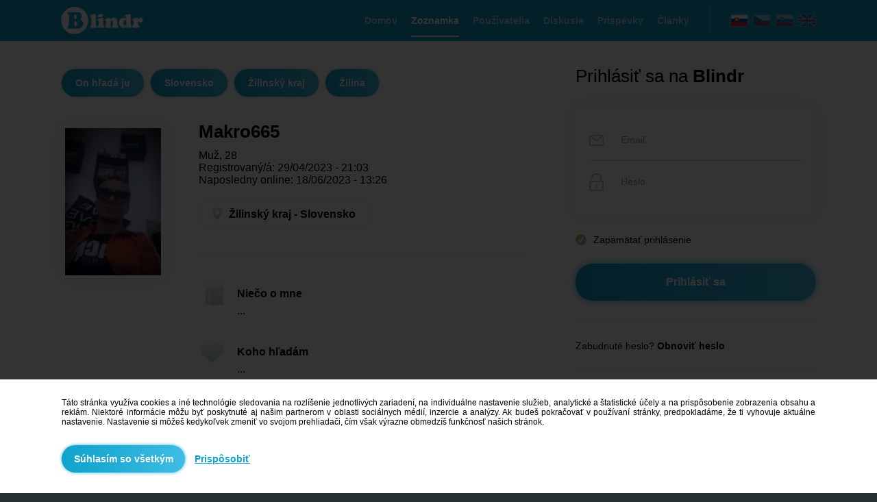

--- FILE ---
content_type: text/html; charset=UTF-8
request_url: https://zoznamka.blindr.eu/zoznamenie/makro665/664946391/
body_size: 5402
content:
   
<!DOCTYPE html>
<html lang="sk">
  <head>
    <meta http-equiv="Content-Type" content="text/html;charset=utf-8">
    <meta name="description" content="Makro665 - On hľadá ju Žilinský kraj - Žilina. Niečo o mne: .... Koho hľadám: ....">
    <meta name="keywords" content="on hlada ju, on hlada ju zilinsky kraj, zoznamka zilinsky kraj, zoznamenie zilinsky kraj, on hlada ju zilina, zoznamka zilina, zoznamenie zilina">
    <meta name="author" content="info@blindr.online">
    <meta name="robots" content="all, index, follow">    
    <meta property="og:type" content="website"> 
    <meta property="og:url" content="https://zoznamka.blindr.eu/zoznamenie/makro665/664946391/"> 
    <meta property="og:image" content="https://images.blindrdata.eu/thumbfb.png">    
    <meta property="og:title" content="Makro665 - On hľadá ju Žilinský kraj - Žilina">  
    <meta property="og:description" content="Makro665 - On hľadá ju Žilinský kraj - Žilina. Niečo o mne: .... Koho hľadám: ...."> 
    <meta name="theme-color" content="#1aa5cf">
    <meta name="msapplication-navbutton-color" content="#1aa5cf">
    <meta name="apple-mobile-web-app-status-bar-style" content="#1995bb">  
    <meta name="google-site-verification" content="iaxXz-DTyq1f_5NcVyDwX9U9A76HiqLs8kZxDgORmZo">
    <meta name="google-site-verification" content="DTScx0cbtnIaEARgXjXHhIP3m8pBRm6TW4ITRRKPw8k">
    <link rel="alternate" media="only screen and (max-width: 640px)" href="https://zoznamka.m.blindr.eu/zoznamenie/makro665/664946391/">
    <link rel="canonical" href="https://zoznamka.blindr.eu/zoznamenie/makro665/664946391/">
    <meta name="facebook-domain-verification" content="0o2psdy0qpslzb10fjoly9jrapfj8n" />
    <link rel="alternate" hreflang="sk" href="https://zoznamka.blindr.eu/zoznamenie/makro665/664946391/">
<link rel="alternate" hreflang="cs" href="https://seznamka.blindr.eu/seznameni/makro665/664946391/">
<link rel="alternate" hreflang="en" href="https://dating.blindr.eu/date/makro665/664946391/">
<link rel="alternate" hreflang="sl" href="https://zmenki.blindr.eu/spoznavanje/makro665/664946391/">
  
    <title>Makro665 - On hľadá ju Žilinský kraj - Žilina</title> 
        <link type="image/png" rel="shortcut icon" href="/favicon.png">
    <link type="text/css" rel="stylesheet" href="/css.css?v=9999999561">
    <script type="text/javascript" src="/include/js/jquery.js"></script>
    <script type="text/javascript" src="/include/js/preload.js"></script>
    <script type="text/javascript" src="/include/js/decode.js"></script>
    <script type="text/javascript" src="/include/js/base64.js"></script>
    <link type="text/css" rel="stylesheet" href="/include/scrollbar/perfect-scrollbar.css">
    <script type="text/javascript" src="/include/scrollbar/perfect-scrollbar.js"></script>   
    <link type="text/css" rel="stylesheet" href="/include/slider/jquery-ui.css">
    <script type="text/javascript" src="/include/slider/jquery-ui.js"></script>      
    <script type="text/javascript">
      //AJAX
      $.ajaxSetup({
        cache: false
      });   
      
      //ADS
      function adse(){
        $.get("/system/scripts/script_action.php?t=16&d=0");
      }
      function adsb(){
        $("<style type='text/css'>.showads{display:none!important}</style>").appendTo("head");
        $.get("/system/scripts/script_action.php?t=16&d=1");
      }         
    </script> 
    <script type="text/javascript" src="//pagead2.googlesyndication.com/pagead/js/adsbygoogle.js" onload="adse()" onerror="adsb()" async></script>   
       
    <noscript><meta http-equiv="refresh" content="0;url=https://blindr.eu/system/errors/error_js.php"></noscript>              
  </head> 
     
  <body  style="background-color:#FFFFFF;min-width:1150px">                  
       

<script type="text/javascript">
//Load
$(document).on("ready",function(){ 
  $("#welcome").fadeTo("slow","1",function(){
    $("body").css("background-color","#263032");   
  }); 
}); 
</script>        
                                                                         
<!-- MAIN -->
<div class="sys_welcome25" id="welcome">
  <div class="sys_welcome4">
    <div style="width:1100px" class="sys_welcome15">
      
<!-- HEADER -->
<div  class="sys_welcome_main33"> 
  <div class="sys_welcome_main39">
  
    <!-- H1 -->
    <div class="invisible"><h1>Makro665 - On hľadá ju Žilinský kraj - Žilina</h1></div> 
    
    <!-- Logo -->
    <div class="sys_welcome_main40"><a href="https://sk.blindr.eu/"><img src="https://images.blindrdata.eu/logo_big.png" alt="Blindr" style="height:46px"></a></div>

    <!-- Flags -->
    <div class="sys_welcome_main41">
      <div style="cursor:default">
<a href="http://sk.blindr.eu/?frm=sk&a=1" title="Slovenčina"><img src="https://images.blindrdata.eu/flags/sk_big.png" alt="sk" class="sys_welcome_flags1" style="opacity:1"></a> 
<a href="http://cz.blindr.eu/?frm=cz&a=1" title="Čeština"><img src="https://images.blindrdata.eu/flags/cz_big.png" alt="cz" class="sys_welcome_flags1" ></a> 
<a href="http://si.blindr.eu/?frm=si&a=1" title="Slovenščina"><img src="https://images.blindrdata.eu/flags/si_big.png" alt="si" class="sys_welcome_flags1" ></a>
<a href="http://en.blindr.eu/?frm=en&a=1" title="English"><img src="https://images.blindrdata.eu/flags/en_big.png" alt="en" class="sys_welcome_flags2" ></a>
</div>    </div>
    
    <div class="sys_welcome_main42">
      <div class="sys_welcome_menu1" style="color:#a9d9ed"><a href="https://sk.blindr.eu/" title="Domov" style="color:inherit"><h2 class="sys_welcome_menu2">Domov</h2></a></div>
<div class="sys_welcome_menu1" style="color:#FFFFFF;border-bottom:2px solid #FFFFFF"><a href="https://zoznamka.blindr.eu" title="Zoznamka" style="color:inherit"><h2 class="sys_welcome_menu2">Zoznamka</h2></a></div>
<div class="sys_welcome_menu1" style="color:#a9d9ed"><a href="https://sk.blindr.eu/pouzivatelia/" title="Používatelia" style="color:inherit"><h2 class="sys_welcome_menu2">Používatelia</h2></a></div>
<div class="sys_welcome_menu1" style="color:#a9d9ed"><a href="https://sk.blindr.eu/diskusia/" title="Diskusie" style="color:inherit"><h2 class="sys_welcome_menu2">Diskusie</h2></a></div>
<div class="sys_welcome_menu1" style="color:#a9d9ed"><a href="https://sk.blindr.eu/prispevky/" title="Príspevky" style="color:inherit"><h2 class="sys_welcome_menu2">Príspevky</h2></a></div>
<div class="sys_welcome_menu1" style="color:#a9d9ed"><a href="https://blog.blindr.eu/sk/" title="Články" target="_blank" style="color:inherit"><h2 class="sys_welcome_menu2">Články</h2></a></div>    </div>
    
  </div>
</div>

<!-- MAIN -->
<div style="width:1100px;margin-top:60px" class="center">

  <!-- LEFT -->
  <div style="float:left;width:680px;margin-right:70px">       
    <div class="sys_welcome_profile2"><a href="/on-hlada-ju/" title="Zoznamka On hľadá ju"><div class="sys_welcome_profile1 input_tlacidlo_hover_blue1">On hľadá ju</div></a><a href="/on-hlada-ju/slovenska-republika/" title="Zoznamka Slovensko"><div class="sys_welcome_profile1 input_tlacidlo_hover_blue1">Slovensko</div></a><a href="/on-hlada-ju/zilinsky-kraj/" title="Zoznamka Žilinský kraj"><div class="sys_welcome_profile1 input_tlacidlo_hover_blue1">Žilinský kraj</div></a><a href="/on-hlada-ju/zilinsky-kraj/zilina/"><div class="sys_welcome_profile1 input_tlacidlo_hover_blue1" title="Zoznamka Žilina">Žilina</div></a></div><div class="title_offline_box" style="display:table">
  <div class="sys_welcome_profile15">
        <div style="background-image:url('https://data.blindrdata.eu/profiles.php?id=dnR0bFVOV0tRSlFRb1k2ZU0rWEhtZz09')" class="sys_welcome_profile3"></div>   
  </div>
  <div class="sys_welcome_profile16">
    <h2 class="title_offline">Makro665</h2>
    <div class="sys_welcome_profile4">
      <div class="sys_welcome_profile25">Muž, 28</div><div style="width:100%">
                Registrovaný/á: 29/04/2023 - 21:03
                <br>Naposledny online: 18/06/2023 - 13:26
              </div><div class="sys_welcome_profile22"><div class="sys_welcome_profile23"><img src="https://images.blindrdata.eu/icons/icon_gps.png" class="sys_welcome_profile24"><span style="vertical-align:middle">Žilinský kraj - Slovensko</span></div></div>   
    </div>  
    <div class="sys_welcome_profile19">
      <div class="sys_welcome_profile26">
                <div class="sys_welcome_profile33">
                  <img src="https://images.blindrdata.eu/icons/icon_hobby2.png" style="margin-top:-6px">
                </div>
                <div style="float:left">
                  <b class="sys_profile_info27">Niečo o mne</b>
                  <div class="sys_welcome_profile21">...</div>       
                </div>
              </div>
              <div class="sys_welcome_profile27">
                <div class="sys_welcome_profile33">
                  <img src="https://images.blindrdata.eu/icons/icon_heart10.png" style="margin-top:-3px">
                </div>
                <div style="float:left">
                  <b class="sys_profile_info27">Koho hľadám</b>
                  <div class="sys_welcome_profile21">...</div>       
                </div>
              </div> 
    
      <!-- CHARACTER -->
      <div class="sys_welcome_profile16" style="padding-top:8px">
        <div class="sys_welcome_profile33">
          <img src="https://images.blindrdata.eu/icons/icon_info2.png" style="margin-top:-6px">
        </div>
        <div class="sys_welcome_profile_more2">
          <b class="sys_profile_info27">Charakteristika</b>          <table class="sys_welcome_profile_more3">
            <tr>
              <td style="width:200px">
                Výška:  
              </td>
              <td class="sys_welcome_profile6">
                <b class="gray_dark">180</b>  
              </td>
            </tr>
            <tr>
              <td>
                Váha:  
              </td>
              <td class="sys_welcome_profile7">
                <b class="gray_dark">70</b>  
              </td>
            </tr>
            <tr>
              <td>
                Vlasy:  
              </td>
              <td class="sys_welcome_profile7">
                <b class="gray_dark">Svetlo hned&eacute;</b>  
              </td>
            </tr> 
            <tr>
              <td>
                Oči:  
              </td>
              <td class="sys_welcome_profile7">
                <b class="gray_dark">Hned&eacute;</b>  
              </td>
            </tr>                           
          </table>        
        </div>
      </div>
       
      <div class="sys_welcome_profile29"><div class="sys_welcome_profile30"><a href="https://sk.blindr.eu/registracia/" style="text-decoration:none"><div class="sys_welcome_profile31"><img src="https://images.blindrdata.eu/icons/icon_heart12.png" style="margin-top:31px"></div><strong class="pink sys_welcome_profile32">Mám záujem</strong></a></div><a href="https://sk.blindr.eu/profil/makro665/664946391/" style="text-decoration:none"><div class="input_tlacidlo_hover_blue sys_welcome_profile28"><strong>Zobraziť profil</strong></div></a></div>                  
    </div> 
  </div>
</div>

















  </div>
  
  <!-- RIGHT -->
  <div class="sys_welcome_main2" style="">                                               
    <div  id="menu_right_offline">  
      <div class="sys_welcome_main43">   
        <div class="sys_welcome_main3">
          <span class="sys_welcome_main59">Prihlásiť sa na <strong>Blindr</strong></span>
          <form method="post">
          <div class="sys_welcome_main34">
            <div class="sys_welcome_main60">
              <img src="https://images.blindrdata.eu/icons/icon_email1.png" alt="Email" class="sys_welcome_main61">
              <input type="text" name="login_email" maxlength="100" placeholder="Email" class="sys_welcome_main62">
            </div>
            <div class="sys_welcome_main63">
              <img src="https://images.blindrdata.eu/icons/icon_pw1.png" alt="Pw" class="sys_welcome_main64">
              <input type="password" name="login_heslo" maxlength="100" placeholder="Heslo" class="sys_welcome_main65" autocomplete="new-password" autocomplete="off" autocomplete="false">
            </div>
          </div>
          <div class="sys_welcome_main66">
            <div class="sys_welcome_main67">
              <input name="zapamatat" id="zapamatat" checked="checked" type="checkbox" value="1">
              <label for="zapamatat"></label>      
            </div>
            <div class="sys_welcome_main68">Zapamätať prihlásenie</div> 
          </div>
          <div class="sys_welcome_main69">
            <input type="submit" name="login" value="Prihlásiť sa" class="sys_welcome_main35 input_tlacidlo_hover_blue">  
          </div>
          <div class="sys_welcome_main38">
            <a href="https://sk.blindr.eu/stratene-heslo/" class="black">Zabudnuté heslo? <b>Obnoviť heslo</b></a>          </div>
          </form>  
          <div class="sys_welcome_main37">
                  <div class="sys_welcome_main44"><b>Nemáš ešte účet?</b></div>
                  <a href="https://sk.blindr.eu/registracia/"><div class="sys_welcome_main36 input_tlacidlo_hover_pink"><strong>Zaregistruj sa</strong></div></a>
                </div><div style="width:100%;display:table;margin-top:30px;padding-top:30px;border-top:1px solid #e1e7ea;text-align:center">
  <iframe src="https://blindr.eu/blindr_a/1/?t=2&ad=pc_right_offline&id=&idf=1&bg=F8F8F8&tc=ed165a" frameborder="0" scrolling="no" style="width:300px;height:250px;vertical-align:top"></iframe></div>   
        </div>            
      </div>
      
      <div class="sys_welcome_main14">
        <div class="sys_welcome_main24">
                    <strong class="sys_welcome_main58">Podobné inzeráty</strong> 
                    <div class="sys_welcome_main57"><div class="sys_welcome_main53">
                       <a href="https://zoznamka.blindr.eu/zoznamenie/kristian77/347504144/" class="href_black" title="Kristián77">
                       <div style="border:3px solid #66c9e8" class="sys_welcome_main54">
                         <div style="background-image:url('https://images.blindrdata.eu/avatars/avatar160x160_man.png')" class="sys_welcome_main55"></div>
                         <div style="margin-top:15px">
                           <strong class="sys_welcome_main56">Kristián77</strong>
                           <br><span class="gray_dark">Muž</span>, 24
                           <br>Zázrivá
                         </div>
                       </div>
                       </a>
                     </div><div class="sys_welcome_main53">
                       <a href="https://zoznamka.blindr.eu/zoznamenie/14spider25/608041594/" class="href_black" title="14spider25">
                       <div style="border:3px solid #66c9e8" class="sys_welcome_main54">
                         <div style="background-image:url('https://data.blindrdata.eu/profiles.php?id=RGZ5ZDdXTC8rQXZJaG5Td3lCU0pGQT09')" class="sys_welcome_main55"></div>
                         <div style="margin-top:15px">
                           <strong class="sys_welcome_main56">14spider25</strong>
                           <br><span class="gray_dark">Muž</span>, 31
                           <br>Varín
                         </div>
                       </div>
                       </a>
                     </div><div class="sys_welcome_main53">
                       <a href="https://zoznamka.blindr.eu/zoznamenie/jakub3077/684933912/" class="href_black" title="jakub3077">
                       <div style="border:3px solid #66c9e8" class="sys_welcome_main54">
                         <div style="background-image:url('https://images.blindrdata.eu/avatars/avatar160x160_man.png')" class="sys_welcome_main55"></div>
                         <div style="margin-top:15px">
                           <strong class="sys_welcome_main56">jakub3077</strong>
                           <br><span class="gray_dark">Muž</span>, 33
                           <br>Kysucké Nové…
                         </div>
                       </div>
                       </a>
                     </div><div class="sys_welcome_main53">
                       <a href="https://zoznamka.blindr.eu/zoznamenie/ladik123910/37118907/" class="href_black" title="Ladík123910">
                       <div style="border:3px solid #66c9e8" class="sys_welcome_main54">
                         <div style="background-image:url('https://images.blindrdata.eu/avatars/avatar160x160_man.png')" class="sys_welcome_main55"></div>
                         <div style="margin-top:15px">
                           <strong class="sys_welcome_main56">Ladík12391…</strong>
                           <br><span class="gray_dark">Muž</span>, 26
                           <br>Žilina
                         </div>
                       </div>
                       </a>
                     </div><div class="sys_welcome_main53">
                       <a href="https://zoznamka.blindr.eu/zoznamenie/trinix/696812265/" class="href_black" title="Trinix">
                       <div style="border:3px solid #66c9e8" class="sys_welcome_main54">
                         <div style="background-image:url('https://images.blindrdata.eu/avatars/avatar160x160_man.png')" class="sys_welcome_main55"></div>
                         <div style="margin-top:15px">
                           <strong class="sys_welcome_main56">Trinix</strong>
                           <br><span class="gray_dark">Muž</span>, 35
                           <br>Liptovský…
                         </div>
                       </div>
                       </a>
                     </div><div class="sys_welcome_main53">
                       <a href="https://zoznamka.blindr.eu/zoznamenie/mapolap/17044578/" class="href_black" title="Mapolap">
                       <div style="border:3px solid #66c9e8" class="sys_welcome_main54">
                         <div style="background-image:url('https://images.blindrdata.eu/avatars/avatar160x160_man.png')" class="sys_welcome_main55"></div>
                         <div style="margin-top:15px">
                           <strong class="sys_welcome_main56">Mapolap</strong>
                           <br><span class="gray_dark">Muž</span>, 31
                           <br>Rosina
                         </div>
                       </div>
                       </a>
                     </div></div>
                  </div><div class="sys_welcome_main24">
                  <strong class="sys_welcome_main58">Vyhľadávanie</strong> 
                  <div class="sys_welcome_main15"><a href="/on-hlada-ju/&o=28" title="Zoznamka on hľadá ju: Muži, 28">On hľadá ju: Muži, 28</a><br><a href="/on-hlada-ju/slovenska-republika/&o=28" title="Zoznamka on hľadá ju: Muži, 28 - Slovensko">On hľadá ju: Muži, 28 - Slovensko</a><br><a href="/on-hlada-ju/zilinsky-kraj/&o=28" title="Zoznamka on hľadá ju: Muži, 28 - Žilinský kraj">On hľadá ju: Muži, 28 - Žilinský kraj</a><br><a href="/on-hlada-ju/zilinsky-kraj/zilina/&o=28" title="Zoznamka on hľadá ju: Muži, 28 - Žilina">On hľadá ju: Muži, 28 - Žilina</a><a href="/slovenska-republika/" title="Zoznamka Slovensko"><br><br>Zoznamka Slovensko</a><br><a href="/zilinsky-kraj/" title="Zoznamka Žilinský kraj">Zoznamka Žilinský kraj</a><br><a href="/zilinsky-kraj/zilina/" title="Zoznamka Žilina">Zoznamka Žilina</a></div>
                </div>  
        <br><br>
      </div>            
    </div>
     
    <!-- ADS -->
    <div style="display:none">
      <div class="sys_welcome_main3">
         
      </div>        
    </div>      
  </div>   
</div> 
    </div>
  </div>
  
  <!-- SUB FOOTER -->
        
  <!-- FOOTER -->
  <div  class="sys_welcome5" id="footer">
    <div class="sys_welcome6">
      <div class="sys_welcome16">
        <img src="https://images.blindrdata.eu/logo_big.png" alt="Blindr">
      </div> 
      <div class="sys_welcome17">
        <div class="sys_welcome7">O nás</div>
        <div class="sys_welcome1"><hr color="#0ea2d0" size="3"></div>
        <div class="sys_welcome18">
          <div><a href="https://sk.blindr.eu/podmienky/" class="gray_light">Podmienky používania</a></div>  
          <div><a href="https://sk.blindr.eu/system/pages/cookies.php?ref=aHR0cHM6Ly96b3puYW1rYS5ibGluZHIuZXUvem96bmFtZW5pZS9tYWtybzY2NS82NjQ5NDYzOTEv" class="gray_light">Cookies</a></div>  
          <div><a href="https://sk.blindr.eu/partneri/" class="gray_light">Partneri</a></div>
          <div><a href="https://sk.blindr.eu/reklama/" class="gray_light">Reklama</a></div>
          <div><a href="https://sk.blindr.eu/kontakt/" class="gray_light">Kontakt</a></div>
        </div>
      </div> 
      <div class="sys_welcome19">
        <div class="sys_welcome7">Blindr projekty</div>
        <div class="sys_welcome1"><hr color="#0ea2d0" size="3"></div>
        <div class="sys_welcome18">
          <div><a href="http://blindr.blog" target="_blank" class="gray_light">Blindr Blog</a></div>
        </div>
      </div> 
      <div class="sys_welcome24"> 
        <div class="sys_welcome7">Blindr aplikácie</div>
        <div class="sys_welcome1"><hr color="#0ea2d0" size="3"></div>
        <div class="sys_welcome20">
          <a href="https://blindr.eu/m/app.php?web=aHR0cHM6Ly9wbGF5Lmdvb2dsZS5jb20vc3RvcmUvYXBwcy9kZXRhaWxzP2lkPW1paG8uYmxpbmRyJnJlZmVycmVyPXV0bV9zb3VyY2UlM0RibGluZHIlMjZ1dG1fbWVkaXVtJTNEYmxpbmRyJTI2dXRtX2NhbXBhaWduJTNEYmxpbmRy" target="_blank" title="Android"><div class="sys_welcome2" style="margin-right:10px"><img src="https://images.blindrdata.eu/icons/icon_googleplay.png" alt="Android" class="sys_welcome21"></div></a>
          <a href="https://blindr.eu/m/app.php?web=aHR0cHM6Ly9pdHVuZXMuYXBwbGUuY29tL3VzL2FwcC9ibGluZHIvaWQxMjEyMzkxMTc0" target="_blank" title="iOS"><div class="sys_welcome2"><img src="https://images.blindrdata.eu/icons/icon_ios.png" alt="iOS" class="sys_welcome22"></div></a>
        </div>
      </div>    
    </div> 
    <div class="sys_welcome8">
            &copy; 2014 - 2026 <b>Blindr</b> - Všetky práva vyhradené.
          </div>  </div>
</div>  
  
  
    <script type="text/javascript">
    $(document).ready(function(){
    
      //SELECT  
      $("body").on("change","select",function(){ 
      	if($(this).find("option:selected").val()==""){
      		$(this).css("color","#d0d0d0");
      		$(this).children().css("color","#000000");
      	}else{
      		$(this).css("color","black");
      		$(this).children().css("color","#000000");
      	}
      }); 
      if(typeof canselect=="undefined"){ $("select").change(); }
      
      //SCROLL
      [].forEach.call(document.querySelectorAll(".scroll"),function(el){ Ps.initialize(el); });                 
      $(".scroll").hover(function(){ Ps.update(this); });   
               
    });  
    </script>    
    <form method="post">
        <div class="sys_cookies1">
          <div class="sys_cookies2">
            <div class="center sys_cookies3">
              <div class="sys_cookies4">Táto stránka využíva cookies a iné technológie sledovania na rozlíšenie jednotlivých zariadení, na individuálne nastavenie služieb, analytické a štatistické účely a na prispôsobenie zobrazenia obsahu a reklám. Niektoré informácie môžu byť poskytnuté aj našim partnerom v oblasti sociálnych médií, inzercie a analýzy. Ak budeš pokračovať v používaní stránky, predpokladáme, že ti vyhovuje aktuálne nastavenie. Nastavenie si môžeš kedykoľvek zmeniť vo svojom prehliadači, čím však výrazne obmedzíš funkčnosť našich stránok.</div>
              <div class="sys_cookies5">
                <input type="submit" value="Súhlasím so všetkým" class="sys_cookies6" name="acceptcookie">
                <div class="sys_cookies7"><a href="/system/pages/cookies.php?ref=aHR0cHM6Ly96b3puYW1rYS5ibGluZHIuZXUvem96bmFtZW5pZS9tYWtybzY2NS82NjQ5NDYzOTEv" style="text-decoration:underline">Prispôsobiť</a></div>
              </div>        
            </div>
          </div>
        </div>
        </form>     
  </body>
</html>


--- FILE ---
content_type: text/html; charset=UTF-8
request_url: https://blindr.eu/blindr_a/1/?t=2&ad=pc_right_offline&id=&idf=1&bg=F8F8F8&tc=ed165a
body_size: 845
content:
<!DOCTYPE html>
<html>
  <head>
    <meta http-equiv="Content-Type" content="text/html;charset=utf-8">
    <link type="text/css" rel="stylesheet" href="/css.css?v=999999">
    <title>Blindr</title>
  </head>
  <body style="padding:0;margin:0px;background:none"> 
    <div style="width:38px;height:15px;line-height:15px;text-align:center;border-radius:5px;font-family:Verdana;position:fixed;bottom:2px;right:2px;background:rgba(0,0,0,0.8);z-index:101;opacity:0.5;padding-bottom:3px"><a href="https://blindr.eu/advertisement/" target="_blank" style="color:#FFFFFF;text-decoration:none;font-size:10px">Blindr</a></div>
    <a href="https://blindr.eu/banner/banner_go.php?id=NzkzMDU5MzUz&wfr=aHR0cHM6Ly96b3puYW1rYS5ibGluZHIuZXUvem96bmFtZW5pZS9tYWtybzY2NS82NjQ5NDYzOTEv&ad=pc_right_offline" target="_blank"><div onmouseover="document.getElementById('tlacidlo').style.opacity='1'" onmouseout="document.getElementById('tlacidlo').style.opacity='0.8'" style="width:100%;height:100%;position:fixed;left:0px;top:0px;z-index:100"></div></a>
                <div style="width:300px;height:250px;background-color:#F8F8F8">
                  <div style="width:100%;display:table">
                    <div style="width:300px;height:169px;background-image:url('https://data.blindrdata.eu/blindr_a.php?id=eEJ4ZWpPbm1yandReEQvVXowdmIwUT09&date=5');background-size:300px 169px;background-repeat:no-repeat"></div>
                    <div style="width:300px;height:81px;padding-left:10px;padding-right:10px;box-sizing:border-box">
                      <table style="width:100%;height:100%">
                        <tr>
                          <td style="width:100%;height:100%;vertical-align:middle">
                            <strong style="font-family:Raleway,sans-serif;font-size:18px;color:#ed165a">Austrálsky hudobný fenomén Dub FX na klubovej edícii Uprisingu</strong>
                          </td>
                        </tr>
                      </table>
                    </div>
                  </div>
                </div>  </body>
</html> 